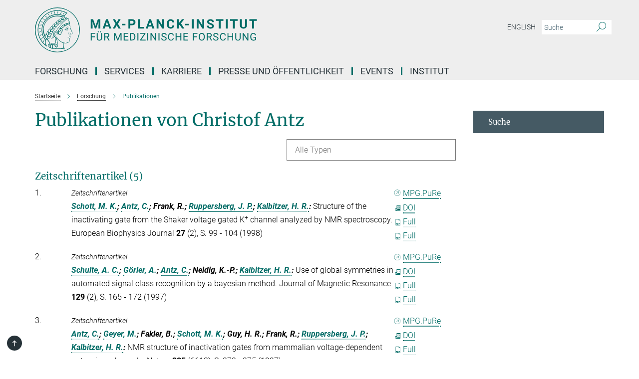

--- FILE ---
content_type: text/html; charset=utf-8
request_url: https://www.mr.mpg.de/publication-search/13797436?person=%2Fpersons%2Fresource%2Fpersons92012
body_size: 16338
content:
<!DOCTYPE html>
<html prefix="og: http://ogp.me/ns#" lang="de">
<head>
  <meta http-equiv="X-UA-Compatible" content="IE=edge">
  <meta content="width=device-width, initial-scale=1.0" name="viewport">
  <meta http-equiv="Content-Type" content="text/html; charset=utf-8"/>
  <title>Publikationen</title>
  
  <meta name="keywords" content="Publikationen, MPI, medizinische Forschung" /><meta name="description" content="" />
  <meta name="robots" content="nofollow" />

  
<meta property="og:title" content="Publikationen">
<meta property="og:description" content="">
<meta property="og:type" content="website">
<meta property="og:url" content="https://www.mr.mpg.de/publikationen">
<meta property="og:image" content="https://www.mr.mpg.de/assets/og-logo-281c44f14f2114ed3fe50e666618ff96341055a2f8ce31aa0fd70471a30ca9ed.jpg">


  
  


  <meta name="msapplication-TileColor" content="#fff" />
<meta name="msapplication-square70x70logo" content="/assets/touch-icon-70x70-16c94b19254f9bb0c9f8e8747559f16c0a37fd015be1b4a30d7d1b03ed51f755.png" />
<meta name="msapplication-square150x150logo" content="/assets/touch-icon-150x150-3b1e0a32c3b2d24a1f1f18502efcb8f9e198bf2fc47e73c627d581ffae537142.png" />
<meta name="msapplication-wide310x150logo" content="/assets/touch-icon-310x150-067a0b4236ec2cdc70297273ab6bf1fc2dcf6cc556a62eab064bbfa4f5256461.png" />
<meta name="msapplication-square310x310logo" content="/assets/touch-icon-310x310-d33ffcdc109f9ad965a6892ec61d444da69646747bd88a4ce7fe3d3204c3bf0b.png" />
<link rel="apple-touch-icon" type="image/png" href="/assets/touch-icon-180x180-a3e396f9294afe6618861344bef35fc0075f9631fe80702eb259befcd682a42c.png" sizes="180x180">
<link rel="icon" type="image/png" href="/assets/touch-icon-32x32-143e3880a2e335e870552727a7f643a88be592ac74a53067012b5c0528002367.png" sizes="32x32">

  <link rel="preload" href="/assets/roboto-v20-latin-ext_latin_greek-ext_greek_cyrillic-ext_cyrillic-700-8d2872cf0efbd26ce09519f2ebe27fb09f148125cf65964890cc98562e8d7aa3.woff2" as="font" type="font/woff2" crossorigin="anonymous">
  
  
  
  <script>var ROOT_PATH = '/';var LANGUAGE = 'de';var PATH_TO_CMS = 'https://mpimf.iedit.mpg.de';var INSTANCE_NAME = 'mpimf';</script>
  
      <link rel="stylesheet" media="all" href="/assets/responsive_live_green-b4104db02fad82373eaef717c39506fa87036661729168d4cfe06a4e84cae1cb.css" />
    <link rel="stylesheet" media="all" href="/assets/responsive/headerstylesheets/mpimf-header-9d4bfaf19ebdef925b9dd21164c931363f5136bae85ba36451c164a55d5664e1.css" />

<script>
  window.addEventListener("load", function() {
    var linkElement = document.createElement("link");
    linkElement.rel="stylesheet";
    linkElement.href="/assets/katex/katex-4c5cd0d7a0c68fd03f44bf90378c50838ac39ebc09d5f02a7a9169be65ab4d65.css";
    linkElement.media="all";
    document.head.appendChild(linkElement);
  });
</script>


  

  

  <script>
  if(!window.DCLGuard) {
    window.DCLGuard=true;
  }
</script>
<script type="module">
//<![CDATA[
document.body.addEventListener('Base',function(){  (function (global) {
    if (global.MpgApp && global.MpgApp.object) {
      global.MpgApp.object.id = +'13797436';
    }
  }(window));
});
/*-=deferred=-*/
//]]>
</script>
  <link rel="canonical" href="https://www.mr.mpg.de/publikationen" />


  
  <meta name="csrf-param" content="authenticity_token" />
<meta name="csrf-token" content="FlysZep9pkJ-dhnUBNnBWWLzunOmyW0OclFvXasMGdD6PCzzYxDdYVC7HBvJQdNEvlKdkyxViIl8j2sHXTs1vQ" />
  <meta name="generator" content="JustRelate CX Cloud (www.justrelate.com)" />
  
  
      <link rel="alternate" hreflang="en" href="https://www.mr.mpg.de/publications" />
    <link rel="alternate" hreflang="de" href="https://www.mr.mpg.de/publikationen" />


  
    <script type="module" >
      window.allHash = { 'manifest':'/assets/manifest-04024382391bb910584145d8113cf35ef376b55d125bb4516cebeb14ce788597','responsive/modules/display_pubman_reference_counter':'/assets/responsive/modules/display_pubman_reference_counter-8150b81b51110bc3ec7a4dc03078feda26b48c0226aee02029ee6cf7d5a3b87e','responsive/modules/video_module':'/assets/responsive/modules/video_module-231e7a8449475283e1c1a0c7348d56fd29107c9b0d141c824f3bd51bb4f71c10','responsive/live/annual_report_overview':'/assets/responsive/live/annual_report_overview-f7e7c3f45d3666234c0259e10c56456d695ae3c2df7a7d60809b7c64ce52b732','responsive/live/annual_review_overview':'/assets/responsive/live/annual_review_overview-49341d85de5d249f2de9b520154d516e9b4390cbf17a523d5731934d3b9089ec','responsive/live/deferred-picture-loader':'/assets/responsive/live/deferred-picture-loader-088fb2b6bedef1b9972192d465bc79afd9cbe81cefd785b8f8698056aa04cf93','responsive/live/employee':'/assets/responsive/live/employee-ac8cd3e48754c26d9eaf9f9965ab06aca171804411f359cbccd54a69e89bc31c','responsive/live/employee_landing_page':'/assets/responsive/live/employee_landing_page-ac8cd3e48754c26d9eaf9f9965ab06aca171804411f359cbccd54a69e89bc31c','responsive/live/employee_search':'/assets/responsive/live/employee_search-47a41df3fc7a7dea603765ad3806515b07efaddd7cf02a8d9038bdce6fa548a1','responsive/live/event_overview':'/assets/responsive/live/event_overview-817c26c3dfe343bed2eddac7dd37b6638da92babec077a826fde45294ed63f3c','responsive/live/gallery_overview':'/assets/responsive/live/gallery_overview-459edb4dec983cc03e8658fafc1f9df7e9d1c78786c31d9864e109a04fde3be7','responsive/live/institute_page':'/assets/responsive/live/institute_page-03ec6d8aaec2eff8a6c1522f54abf44608299523f838fc7d14db1e68d8ec0c7a','responsive/live/institutes_map':'/assets/responsive/live/institutes_map-588c0307e4a797238ba50134c823708bd3d8d640157dc87cf24b592ecdbd874e','responsive/live/job_board':'/assets/responsive/live/job_board-0db2f3e92fdcd350960e469870b9bef95adc9b08e90418d17a0977ae0a9ec8fd','responsive/live/newsroom':'/assets/responsive/live/newsroom-c8be313dabf63d1ee1e51af14f32628f2c0b54a5ef41ce999b8bd024dc64cad2','responsive/live/organigramm':'/assets/responsive/live/organigramm-18444677e2dce6a3c2138ce8d4a01aca7e84b3ea9ffc175b801208634555d8ff','responsive/live/research_page':'/assets/responsive/live/research_page-c8be313dabf63d1ee1e51af14f32628f2c0b54a5ef41ce999b8bd024dc64cad2','responsive/live/science_gallery_overview':'/assets/responsive/live/science_gallery_overview-5c87ac26683fe2f4315159efefa651462b87429147b8f9504423742e6b7f7785','responsive/live/tabcard':'/assets/responsive/live/tabcard-be5f79406a0a3cc678ea330446a0c4edde31069050268b66ce75cfda3592da0d','live/advent_calendar':'/assets/live/advent_calendar-4ef7ec5654db2e7d38c778dc295aec19318d2c1afcbbf6ac4bfc2dde87c57f12','live/employee':'/assets/live/employee-fb8f504a3309f25dbdd8d3cf3d3f55c597964116d5af01a0ba720e7faa186337','live/employee_landing_page':'/assets/live/employee_landing_page-fb8f504a3309f25dbdd8d3cf3d3f55c597964116d5af01a0ba720e7faa186337','live/gallery_overview':'/assets/live/gallery_overview-18a0e0553dd83304038b0c94477d177e23b8b98bff7cb6dd36c7c99bf8082d12','live/podcast_page':'/assets/live/podcast_page-fe7023d277ed2b0b7a3228167181231631915515dcf603a33f35de7f4fd9566f','live/video_page':'/assets/live/video_page-62efab78e58bdfd4531ccfc9fe3601ea90abeb617a6de220c1d09250ba003d37','responsive/mpg_common/live/dropdown_list':'/assets/responsive/mpg_common/live/dropdown_list-71372d52518b3cb50132756313972768fdec1d4fa3ffa38e6655696fe2de5c0b','responsive/mpg_common/live/event_calendar':'/assets/responsive/mpg_common/live/event_calendar-719dd7e7333c7d65af04ddf8e2d244a2646b5f16d0d7f24f75b0bb8c334da6a5','responsive/mpg_common/live/event_registration':'/assets/responsive/mpg_common/live/event_registration-e6771dca098e37c2858ff2b690497f83a2808b6c642e3f4540e8587e1896c84e','responsive/mpg_common/live/expandable':'/assets/responsive/mpg_common/live/expandable-e2143bde3d53151b5ff7279eaab589f3fefb4fd31278ca9064fd6b83b38d5912','responsive/mpg_common/live/gallery_youtube_video':'/assets/responsive/mpg_common/live/gallery_youtube_video-b859711b59a5655b5fa2deb87bd0d137460341c3494a5df957f750c716970382','responsive/mpg_common/live/interactive_table':'/assets/responsive/mpg_common/live/interactive_table-bff65d6297e45592f8608cd64814fc8d23f62cb328a98b482419e4c25a31fdde','responsive/mpg_common/live/intersection-observer':'/assets/responsive/mpg_common/live/intersection-observer-9e55d6cf2aac1d0866ac8588334111b664e643e4e91b10c5cbb42315eb25d974','responsive/mpg_common/live/main_menu':'/assets/responsive/mpg_common/live/main_menu-43966868573e0e775be41cf218e0f15a6399cf3695eb4297bae55004451acada','responsive/mpg_common/live/news_publication_overview':'/assets/responsive/mpg_common/live/news_publication_overview-d1aae55c18bfd7cf46bad48f7392e51fc1b3a3b887bc6312a39e36eaa58936fa','responsive/mpg_common/live/reverse':'/assets/responsive/mpg_common/live/reverse-9d6a32ce7c0f41fbc5249f8919f9c7b76cacd71f216c9e6223c27560acf41c8b','responsive/mpg_common/live/shuffle':'/assets/responsive/mpg_common/live/shuffle-14b053c3d32d46209f0572a91d3240487cd520326247fc2f1c36ea4d3a6035eb','responsive/mpg_common/live/slick_lazyloader':'/assets/responsive/mpg_common/live/slick_lazyloader-ea2704816b84026f362aa3824fcd44450d54dffccb7fca3c853d2f830a5ce412','responsive/mpg_common/live/video':'/assets/responsive/mpg_common/live/video-55b7101b2ac2622a81eba0bdefd94b5c5ddf1476b01f4442c3b1ae855b274dcf','responsive/mpg_common/live/youtube_extension':'/assets/responsive/mpg_common/live/youtube_extension-2b42986b3cae60b7e4153221d501bc0953010efeadda844a2acdc05da907e90f','preview/_pdf_sorting':'/assets/preview/_pdf_sorting-8fa7fd1ef29207b6c9a940e5eca927c26157f93f2a9e78e21de2578e6e06edf0','preview/advent_calendar':'/assets/preview/advent_calendar-4ef7ec5654db2e7d38c778dc295aec19318d2c1afcbbf6ac4bfc2dde87c57f12','preview/annual_review_search':'/assets/preview/annual_review_search-8fa7fd1ef29207b6c9a940e5eca927c26157f93f2a9e78e21de2578e6e06edf0','preview/edit_overlays':'/assets/preview/edit_overlays-cef31afd41d708f542672cc748b72a6b62ed10df9ee0030c11a0892ae937db70','preview/employee':'/assets/preview/employee-fb8f504a3309f25dbdd8d3cf3d3f55c597964116d5af01a0ba720e7faa186337','preview/employee_landing_page':'/assets/preview/employee_landing_page-fb8f504a3309f25dbdd8d3cf3d3f55c597964116d5af01a0ba720e7faa186337','preview/gallery_overview':'/assets/preview/gallery_overview-ca27fbd8e436a0f15e28d60a0a4a5861f7f9817b9cb44cb36ae654ebe03eec2a','preview/lodash':'/assets/preview/lodash-01fbab736a95109fbe4e1857ce7958edc28a78059301871a97ed0459a73f92d2','preview/overlay':'/assets/preview/overlay-4b3006f01cc2a80c44064f57acfdb24229925bbf211ca5a5e202b0be8cd2e66e','preview/overlay_ajax_methods':'/assets/preview/overlay_ajax_methods-0cceedf969995341b0aeb5629069bf5117896d2b053822e99f527e733430de65','preview/pdf_overview':'/assets/preview/pdf_overview-8fa7fd1ef29207b6c9a940e5eca927c26157f93f2a9e78e21de2578e6e06edf0','preview/podcast_page':'/assets/preview/podcast_page-8b696f28fe17c5875ac647a54463d6cf4beda5fa758ba590dd50d4f7d11e02a0','preview/preview':'/assets/preview/preview-7d20d27ffa274bf0336cbf591613fbbffd4fa684d745614240e81e11118b65c2','preview/science_gallery_overview':'/assets/preview/science_gallery_overview-00600feadb223d3b4cb5432a27cc6bee695f2b95225cb9ecf2e9407660ebcc35','preview/video_page':'/assets/preview/video_page-5359db6cf01dcd5736c28abe7e77dabdb4c7caa77184713f32f731d158ced5a8','preview_manifest':'/assets/preview_manifest-04024382391bb910584145d8113cf35ef376b55d125bb4516cebeb14ce788597','editmarker':'/assets/editmarker-b8d0504e39fbfef0acc731ba771c770852ec660f0e5b8990b6d367aefa0d9b9c','live':'/assets/live-4aa8e228b0242df1d2d064070d3be572a1ad3e67fe8c70b092213a5236b38737','print':'/assets/print-08c7a83da7f03ca9674c285c1cc50a85f44241f0bcef84178df198c8e9805c3c','mpg_base':'/assets/mpg_base-161fbafcd07f5fc9b56051e8acd88e712c103faef08a887e51fdcf16814b7446','mpg_fouc':'/assets/mpg_fouc-e8a835d89f91cf9c99be7a651f3ca1d04175934511621130554eef6aa910482c','mpg_amd':'/assets/mpg_amd-7c9ab00ac1b3a8c78cac15f76b6d33ed50bb1347cea217b0848031018ef80c94','mpg_amd_bundle':'/assets/mpg_amd_bundle-932e0d098e1959a6b4654b199e4c02974ab670115222c010a0bcc14756fce071','responsive/friendlycaptcha/widget.module.min':'/assets/responsive/friendlycaptcha/widget.module.min-19cabfb2100ce6916acaa628a50895f333f8ffb6a12387af23054565ee2122f2','responsive/honeybadger.min':'/assets/responsive/honeybadger.min-213763a8258237e8c4d12f0dbd98d8a966023b02f7433c1a05c1bace6ef120ec','responsive_live':'/assets/responsive_live-d4b4a938cbf67a69dc6ba9767c95bb10486874f069e457abc2ad6f53c7126fac','katex/katex':'/assets/katex/katex-ca9d4097b1925d5d729e5c4c7ffcdb44112ba08c53e7183feb26afa6927cc4fd','responsive/tsmodules/cashew':'/assets/responsive/tsmodules/cashew-f2b3a6f988f933937212c2239a5008703225511ab19b4a6d6cbead2e9904ae21','responsive/tsmodules/datahandler':'/assets/responsive/tsmodules/datahandler-18b09253aa824ba684b48d41aea5edb6321851210404bdc3c47922c961181980','responsive/tsmodules/edit-menu':'/assets/responsive/tsmodules/edit-menu-ed8038730fbc4b64d700f28f3ccdcc8c33cc558e1182af3f37b6b4374a3ad3b6','responsive/tsmodules/edit':'/assets/responsive/tsmodules/edit-80ca9b5137f2eeb575e45f3ff1fd611effb73bd27d9f920d5f758c27a4212067','responsive/tsmodules/image-information':'/assets/responsive/tsmodules/image-information-2766379bd0ae7c612169084e5437d5662006eec54acbecba9f83ac8773ac20fa','responsive/tsmodules/languages':'/assets/responsive/tsmodules/languages-33d886fa0f8a758ac8817dfaf505c136d22e86a95988298f3b14cf46c870a586','responsive/tsmodules/menu':'/assets/responsive/tsmodules/menu-dc7cee42b20a68a887e06bb1979d6ecc601ff8dd361b80cc6a8190e33ab7f005','responsive/tsmodules/notify':'/assets/responsive/tsmodules/notify-44b67b61195156d3827af8dfd00797cd327f013dc404720659f2d3da19cf6f77','responsive/tsmodules/virtual-form':'/assets/responsive/tsmodules/virtual-form-31974440dbd9f79534149b9376a63b1f2e0b542abb5ba898e4fbaeef377d66ca' }
    </script>
    <script type="module">
//<![CDATA[
document.body.addEventListener('AMD',function(){    requirejs.config({
      waitSeconds:0,
      paths: allHash
    })
});
/*-=deferred=-*/
//]]>
</script></head>

 <body class="mpimf publication_search  language-de" id="top">
  
  
  

<header class="navbar hero navigation-on-bottom">

  <div class="container remove-padding header-main-container">


    <div class="navbar-header">
        <a class="navbar-brand mpg-icon mpg-icon-logo language-de language-degreen" aria-label="Logo Max Planck Institut für medizinische Forschung, zur Startseite" href="/de"></a>
    </div>

    <div class="lang-search">
      <div class="collapse navbar-collapse bs-navbar-collapse">
        <ul class="hidden-xs hidden-sm nav navbar-nav navbar-right navbar-meta">
          <li class="language-switcher-links">
            <li class="flag">
    <a class="icon_flag_en" href="/publication-search/13840547?person=%2Fpersons%2Fresource%2Fpersons92012">English</a>
</li>


          </li>
          <li>
            <form class="navbar-form navbar-left search-field hidden-xs" role="search" action="/9870/suchergebnis" accept-charset="UTF-8" method="get">
  <div class="form-group noindex">
    <input class="form-control searchfield"
      name="searchfield"
      placeholder="Suche"
      value=""
      type="search"
      aria-label="Bitte geben Sie einen Suchbegriff ein."
    />
    <button class="btn btn-default searchbutton" aria-label="Suche">
      <i class="mpg-icon mpg-icon-search" role="img" aria-hidden="true"></i>
    </button>
  </div>
</form>
          </li>
          <li>
            
          </li>

        </ul>
      </div>
    </div>


    <div class="navbar-title-wrapper">

      <nav class="navbar navbar-default" aria-label="Hauptnavigation">
        <div class="navbar-header">
          <div class="visible-xs visible-sm">
            <button class="nav-btn navbar-toggle" type="button" data-toggle="collapse" data-target="#main-navigation-container" aria-haspopup="true" aria-expanded="false" aria-label="Hauptnavigations-Schalter">
              <svg width="40" height="40" viewBox="-25 -25 50 50">
                <circle cx="0" cy="0" r="25" fill="none"/>
                <rect class="burgerline-1" x="-15" y="-12" width="30" height="4" fill="black"/>
                <rect class="burgerline-2" x="-15" y="-2" width="30" height="4" fill="black"/>
                <rect class="burgerline-3" x="-15" y="8" width="30" height="4" fill="black"/>
              </svg>
            </button>
          </div>
        </div>

        <div class="collapse navbar-collapse js-navbar-collapse noindex" id="main-navigation-container">

          <div class="mobile-search-pwa-container">
            <div class="mobile-search-container">
              <form class="navbar-form navbar-left search-field visible-sm visible-xs mobile clearfix" role="search" action="/9870/suchergebnis" accept-charset="UTF-8" method="get">
  <div class="form-group noindex">
    <input class="form-control searchfield"
      name="searchfield"
      placeholder="Suche"
      value=""
      type="search"
      aria-label="Bitte geben Sie einen Suchbegriff ein."
    />
    <button class="btn btn-default searchbutton" aria-label="Suche">
      <i class="mpg-icon mpg-icon-search" role="img" aria-hidden="true"></i>
    </button>
  </div>
</form>
            </div>
              
          </div>

          
            <ul class="nav navbar-nav col-xs-12" id="main_nav" data-timestamp="2025-12-11T11:01:04.474Z">
<li class="dropdown mega-dropdown clearfix" tabindex="0" data-positioning="3">
<a class="main-navi-item dropdown-toggle undefined" id="Root-de.0">Forschung<span class="arrow-dock"></span></a><a class="dropdown-toggle visible-xs visible-sm" data-no-bs-toggle="dropdown" role="button" aria-expanded="false" aria-controls="flyout-Root-de.0"><span class="mpg-icon mpg-icon-down2"></span></a><ul id="flyout-Root-de.0" class="col-xs-12 dropdown-menu  mega-dropdown-menu row">
<li class="col-xs-12 col-sm-4 menu-column"><ul class="main">
<li class="dropdown-title"><a href="/14153001/researchprofile" id="Root-de.0.0.0">Wissenschaftliches Profil</a></li>
<li class="dropdown-title">
<a href="/forschung/abteilungen" id="Root-de.0.0.1">Abteilungen</a><ul>
<li><a href="/abteilungen/biomolekulare_mechanismen" id="Root-de.0.0.1.0">Biomolekulare Mechanismen - Ilme Schlichting</a></li>
<li><a href="/13943485/chemical_biology" id="Root-de.0.0.1.1">Chemische Biologie - Kai Johnsson</a></li>
<li><a href="/abteilungen/optische-nanoskopie" id="Root-de.0.0.1.2">Optische Nanoskopie - Stefan W. Hell</a></li>
<li><a href="/13943515/cellular_biophysics" id="Root-de.0.0.1.3">Zelluläre Biophysik - Joachim Spatz</a></li>
</ul>
</li>
<li class="dropdown-title"><a href="/14163751/External_Members" id="Root-de.0.0.2">Externe Wissenschaftliche Mitglieder</a></li>
</ul></li>
<li class="col-xs-12 col-sm-4 menu-column"><ul class="main">
<li class="dropdown-title">
<a href="/forschung/gruppen" id="Root-de.0.1.0">Forschungsgruppen</a><ul>
<li><a href="/14071369/gruppebarends" id="Root-de.0.1.0.0">Anammox Biochemistry - Thomas Barends</a></li>
<li><a href="/14567760/groupfischerp" id="Root-de.0.1.0.1">Micro Nano and Molecular Systems - Peer Fischer</a></li>
<li><a href="/14072516/gruppereinstein" id="Root-de.0.1.0.2">Protein Assembly - Jochen Reinstein</a></li>
</ul>
</li>
<li class="dropdown-title">
<a id="Root-de.0.1.1">Max-Planck-Forschungsgruppen</a><ul>
<li><a href="/14599628/chemically-induced-proximity" id="Root-de.0.1.1.0">Chemically Induced Proximity - Roman Sarott</a></li>
<li><a href="/14599619/single-molecule-sensing" id="Root-de.0.1.1.1">Single Molecule Sensing - Viktorija Glembockyte</a></li>
</ul>
</li>
<li class="dropdown-title">
<a id="Root-de.0.1.2">Emmy-Noether-Forschungsgruppe</a><ul><li><a href="/14664184/biomembrane-engineering" id="Root-de.0.1.2.0">Biomembrane Engineering - Kevin Jahnke</a></li></ul>
</li>
</ul></li>
<li class="col-xs-12 col-sm-4 menu-column"><ul class="main">
<li class="dropdown-title">
<a id="Root-de.0.2.0">Ehemalige Forschungsgruppen</a><ul>
<li><a href="/14414373/Biophysical-Engineering" id="Root-de.0.2.0.0">Biophysical Engineering - Kerstin Göpfrich</a></li>
<li><a href="/14071635/gruppedomratcheva" id="Root-de.0.2.0.1">Computational Photobiology - Tatiana Domratcheva</a></li>
<li><a href="/14073646/gruppesprengel" id="Root-de.0.2.0.2">Molecular Neurobiology - Rolf Sprengel</a></li>
<li><a href="/14071687/gruppefischer" id="Root-de.0.2.0.3">Protist Viruses - Matthias Fischer</a></li>
<li><a href="/14073662/gruppenakchbandi" id="Root-de.0.2.0.4">Translational Medicine - Inaam Nakchbandi</a></li>
<li><a href="/14071557/gruppedoak" id="Root-de.0.2.0.5">XFEL Sample Injection - R. Bruce Doak</a></li>
</ul>
</li>
<li class="dropdown-title"><a href="/forschung/emeriti" id="Root-de.0.2.1">Emeriti</a></li>
<li class="dropdown-title"><a href="/publikationen" id="Root-de.0.2.2">Publikationen</a></li>
<li class="dropdown-title"><a href="/14263135/scientificpractice" id="Root-de.0.2.3">Gute wissenschaftliche Praxis</a></li>
</ul></li>
</ul>
</li>
<li class="dropdown mega-dropdown clearfix" tabindex="0" data-positioning="2">
<a class="main-navi-item dropdown-toggle undefined" id="Root-de.1">Services<span class="arrow-dock"></span></a><a class="dropdown-toggle visible-xs visible-sm" data-no-bs-toggle="dropdown" role="button" aria-expanded="false" aria-controls="flyout-Root-de.1"><span class="mpg-icon mpg-icon-down2"></span></a><ul id="flyout-Root-de.1" class="col-xs-12 dropdown-menu  mega-dropdown-menu row">
<li class="col-xs-12 col-sm-4 menu-column"><ul class="main"><li class="dropdown-title">
<a href="/13994202/scientific-core-facilities" id="Root-de.1.0.0">Zentrale Wissenschaftliche Einrichtungen</a><ul>
<li><a href="/13994221/cfbiomaterials" id="Root-de.1.0.0.0">Biomaterialien</a></li>
<li><a href="/14070876/massspek" id="Root-de.1.0.0.1">Massenspektrometrie</a></li>
<li><a href="/13994248/opticmicroscopy" id="Root-de.1.0.0.2">Optische Mikroskopie</a></li>
<li><a href="/13994230/biochemistry" id="Root-de.1.0.0.3">Proteinexpression und -charakterisierung</a></li>
</ul>
</li></ul></li>
<li class="col-xs-12 col-sm-4 menu-column"><ul class="main"><li class="dropdown-title">
<a href="/service/scientific-service-facilities" id="Root-de.1.1.0">Zentrale Serviceeinrichtungen</a><ul>
<li><a href="/einrichtungen/bibliothek" id="Root-de.1.1.0.0">Bibliothek</a></li>
<li><a href="/einrichtungen/it" id="Root-de.1.1.0.1">IT Services</a></li>
<li><a href="/einrichtungen/max_planck_haus" id="Root-de.1.1.0.2">Max-Planck-Haus</a></li>
<li><a href="/einrichtungen/verwaltung" id="Root-de.1.1.0.3">Verwaltung</a></li>
</ul>
</li></ul></li>
</ul>
</li>
<li class="dropdown mega-dropdown clearfix" tabindex="0" data-positioning="3">
<a class="main-navi-item dropdown-toggle undefined" id="Root-de.2">Karriere<span class="arrow-dock"></span></a><a class="dropdown-toggle visible-xs visible-sm" data-no-bs-toggle="dropdown" role="button" aria-expanded="false" aria-controls="flyout-Root-de.2"><span class="mpg-icon mpg-icon-down2"></span></a><ul id="flyout-Root-de.2" class="col-xs-12 dropdown-menu  mega-dropdown-menu row">
<li class="col-xs-12 col-sm-4 menu-column"><ul class="main">
<li class="dropdown-title"><a href="/karriere/stellenboerse" id="Root-de.2.0.0">Stellenangebote</a></li>
<li class="dropdown-title"><a href="/14270219/bachelormaster" id="Root-de.2.0.1">Bachelor-/Masterthesis und Praktika</a></li>
<li class="dropdown-title"><a href="/14161866/Weiterbildung" id="Root-de.2.0.2">Weiterbildung</a></li>
</ul></li>
<li class="col-xs-12 col-sm-4 menu-column"><ul class="main">
<li class="dropdown-title">
<a href="/14161632/graduates" id="Root-de.2.1.0">PhD-Programme</a><ul>
<li><a href="/14161736/phdallgemein" id="Root-de.2.1.0.0">PhD an unserem Institut</a></li>
<li><a href="/14161787/mpschool" id="Root-de.2.1.0.1">Max Planck School Matter to Life</a></li>
<li><a href="/14161847/imprs" id="Root-de.2.1.0.2">IMPRS</a></li>
<li><a href="/14161743/phdschools" id="Root-de.2.1.0.3">Graduiertenschulen in Heidelberg</a></li>
</ul>
</li>
<li class="dropdown-title"><a href="/14161874/Postdocs" id="Root-de.2.1.1">Postdocs</a></li>
</ul></li>
<li class="col-xs-12 col-sm-4 menu-column"><ul class="main"><li class="dropdown-title">
<a href="/14161379/chancengleichheit" id="Root-de.2.2.0">Chancengleichheit</a><ul>
<li><a href="/14161397/careerdev" id="Root-de.2.2.0.0">Mentoring und Karriereentwicklung</a></li>
<li><a href="/14161441/careerfam" id="Root-de.2.2.0.1">Beruf und Familie</a></li>
<li><a href="/14161515/dualCareer" id="Root-de.2.2.0.2">Dual Career</a></li>
</ul>
</li></ul></li>
</ul>
</li>
<li class="dropdown mega-dropdown clearfix" tabindex="0" data-positioning="1">
<a class="main-navi-item dropdown-toggle undefined" id="Root-de.3">Presse und Öffentlichkeit<span class="arrow-dock"></span></a><a class="dropdown-toggle visible-xs visible-sm" data-no-bs-toggle="dropdown" role="button" aria-expanded="false" aria-controls="flyout-Root-de.3"><span class="mpg-icon mpg-icon-down2"></span></a><ul id="flyout-Root-de.3" class="col-xs-12 dropdown-menu  mega-dropdown-menu row"><li class="col-xs-12 col-sm-4 menu-column"><ul class="main">
<li class="dropdown-title"><a href="/14164148/press_releases" id="Root-de.3.0.0">Pressemitteilungen</a></li>
<li class="dropdown-title">
<a href="/14165046/Veranstaltungen" id="Root-de.3.0.1">Öffentlichkeitsarbeit</a><ul>
<li><a href="/14172318/poevents" id="Root-de.3.0.1.0">Veranstaltungen</a></li>
<li><a href="/14172295/tours" id="Root-de.3.0.1.1">Institutsbesuche und Führungen</a></li>
</ul>
</li>
<li class="dropdown-title"><a href="/14164989/yearbook" id="Root-de.3.0.2">Jahrbuch</a></li>
</ul></li></ul>
</li>
<li class="dropdown mega-dropdown clearfix" tabindex="0" data-positioning="3">
<a class="main-navi-item dropdown-toggle undefined" id="Root-de.4">Events<span class="arrow-dock"></span></a><a class="dropdown-toggle visible-xs visible-sm" data-no-bs-toggle="dropdown" role="button" aria-expanded="false" aria-controls="flyout-Root-de.4"><span class="mpg-icon mpg-icon-down2"></span></a><ul id="flyout-Root-de.4" class="col-xs-12 dropdown-menu  mega-dropdown-menu row">
<li class="col-xs-12 col-sm-4 menu-column"><ul class="main">
<li class="dropdown-title"><a href="/14167054/Alle_Events" id="Root-de.4.0.0">Alle Veranstaltungen</a></li>
<li class="dropdown-title">
<a href="/14167062/Vortragsreihen" id="Root-de.4.0.1">Vortragsreihen</a><ul>
<li><a href="/14167141/Meyerhof" id="Root-de.4.0.1.0">Meyerhof Lecture</a></li>
<li><a href="/14167149/Moessbauer" id="Root-de.4.0.1.1">Rudolf Mößbauer Colloquium</a></li>
</ul>
</li>
</ul></li>
<li class="col-xs-12 col-sm-4 menu-column"><ul class="main"><li class="dropdown-title">
<a href="/14167133/Seminare" id="Root-de.4.1.0">Seminare</a><ul>
<li><a href="/14167157/Abteilung" id="Root-de.4.1.0.0">Abteilungsseminare</a></li>
<li><a href="/14167165/PhD" id="Root-de.4.1.0.1">PhD/Postdoc-Seminare</a></li>
<li><a href="/14167174/Workshops" id="Root-de.4.1.0.2">Workshops</a></li>
</ul>
</li></ul></li>
<li class="col-xs-12 col-sm-4 menu-column"><ul class="main"><li class="dropdown-title"><a href="/14274288/ringbergmeetings" id="Root-de.4.2.0">Ringberg XFEL Meetings</a></li></ul></li>
</ul>
</li>
<li class="dropdown mega-dropdown clearfix" tabindex="0" data-positioning="2">
<a class="main-navi-item dropdown-toggle undefined" id="Root-de.5">Institut<span class="arrow-dock"></span></a><a class="dropdown-toggle visible-xs visible-sm" data-no-bs-toggle="dropdown" role="button" aria-expanded="false" aria-controls="flyout-Root-de.5"><span class="mpg-icon mpg-icon-down2"></span></a><ul id="flyout-Root-de.5" class="col-xs-12 dropdown-menu  mega-dropdown-menu row">
<li class="col-xs-12 col-sm-4 menu-column"><ul class="main">
<li class="dropdown-title"><a href="/40973/profile" id="Root-de.5.0.0">Profil</a></li>
<li class="dropdown-title"><a href="/institut/organisation" id="Root-de.5.0.1">Organisation</a></li>
<li class="dropdown-title"><a href="/einrichtungen/verwaltung" id="Root-de.5.0.2">Verwaltung</a></li>
<li class="dropdown-title"><a href="/14070217/fachbeirat" id="Root-de.5.0.3">Fachbeirat</a></li>
<li class="dropdown-title"><a href="/14070436/kuratorium" id="Root-de.5.0.4">Kuratorium</a></li>
</ul></li>
<li class="col-xs-12 col-sm-4 menu-column"><ul class="main">
<li class="dropdown-title"><a href="/institut/geschichte" id="Root-de.5.1.0">Geschichte</a></li>
<li class="dropdown-title"><a href="/kontakt" id="Root-de.5.1.1">Der Weg zum Institut</a></li>
<li class="dropdown-title"><a href="/14300723/staff" id="Root-de.5.1.2">Mitarbeiter*innen</a></li>
<li class="dropdown-title"><a href="/14429630/alumni" id="Root-de.5.1.3">Alumni</a></li>
</ul></li>
</ul>
</li>
</ul>

          <div class="text-center language-switcher visible-xs visible-sm">
            <li class="flag">
    <a class="icon_flag_en" href="/publication-search/13840547?person=%2Fpersons%2Fresource%2Fpersons92012">English</a>
</li>


          </div>
        </div>
      </nav>
    </div>
  </div>
</header>

<header class="container-full-width visible-print-block">
  <div class="container">
    <div class="row">
      <div class="col-xs-12">
        <div class="content">
              <span class="mpg-icon mpg-icon-logo custom-print-header language-de">
                Max Planck Institut für medizinische Forschung
              </span>
        </div>
      </div>
    </div>
  </div>
</header>

<script type="module">
//<![CDATA[
document.body.addEventListener('Base',function(){  var mainMenu;
  if(typeof MpgCommon != "undefined") {
    mainMenu = new MpgCommon.MainMenu();
  }
});
/*-=deferred=-*/
//]]>
</script>
  
  <div id="page_content">
    
  <div class="container content-wrapper">
    <div class="row">
      <main>
        <article class="col-md-9  ">
          <div class="content py-0">
            <div class="noindex">
  <nav class="hidden-print" aria-label="Breadcrumb">
    <ol class="breadcrumb clearfix" vocab="http://schema.org/" typeof="BreadcrumbList">

          <li class="breadcrumb-item" property="itemListElement" typeof="ListItem">
            <a property="item"
               typeof="WebPage"
               href="/de"
               class=""
               title="">
              <span property="name">Startseite</span>
            </a>
            <meta property="position" content="1">
          </li>
          <li class="breadcrumb-item" property="itemListElement" typeof="ListItem">
            <a property="item"
               typeof="WebPage"
               href="/forschung"
               class=""
               title="">
              <span property="name">Forschung</span>
            </a>
            <meta property="position" content="2">
          </li>
      <li class="breadcrumb-item active" property="itemListElement" typeof="ListItem" aria-current="page">
        <span property="name">Publikationen</span>
        <meta property="position" content="3">
      </li>
    </ol>
  </nav>
</div>


          </div>
          

<div class="content">
  <h1>Publikationen von Christof Antz</h1>

  <div id="new_search_button" class="clearfix">
    
  </div>
    <div id="publication_dropdown_lists" class="clearfix">
  <div class="dropdown_list large">
    <div class="selected_date show_next">Alle Typen</div>
    <ul class="select dropdown-menu select_hidden">
        <li><a rel="nofollow" href="/publication-search/13797436?deactivate_global_blacklist=false&page=1&person=%2Fpersons%2Fresource%2Fpersons92012#article">Zeitschriftenartikel (5)</a></li>
        <li><a rel="nofollow" href="/publication-search/13797436?deactivate_global_blacklist=false&page=1&person=%2Fpersons%2Fresource%2Fpersons92012#thesis-phd">Hochschulschrift - Doktorarbeit (1)</a></li>
    </ul>
  </div>
</div>


      <h3><a name="article">Zeitschriftenartikel (5)</a></h3>
  <div class="publication_list">
      <div class="publication_in_list row">
        <div class="publication_index col-xs-12 col-sm-1">1.</div>
        <div class="col-xs-12 publication_container no-gutters col-sm-11">
          <div class="publication_in_list_content col-xs-12 col-sm-10">
            <small><i>Zeitschriftenartikel</i></small>
            <div><span class="authors expandable_pubman"><span class="names"><a rel="nofollow" href="/publication-search/13797436?person=%2Fpersons%2Fresource%2Fpersons199126">Schott, M. K.</a>; <a rel="nofollow" href="/publication-search/13797436?person=%2Fpersons%2Fresource%2Fpersons92012">Antz, C.</a>; Frank, R.; <a rel="nofollow" href="/publication-search/13797436?person=%2Fpersons%2Fresource%2Fpersons95043">Ruppersberg, J. P.</a>; <a rel="nofollow" href="/publication-search/13797436?person=%2Fpersons%2Fresource%2Fpersons93660">Kalbitzer, H. R.</a></span><span class="colon">: </span></span> Structure of the inactivating gate from the Shaker voltage gated K<sup>+</sup> channel analyzed by NMR spectroscopy. European Biophysics Journal <span class="cond-bold">27</span> (2), S. 99 - 104 (1998)</div>
          </div>
          <div class="publication_links col-xs-12 col-sm-2"><div class="options">
  <div class="publication_link">
    <a class="pubman" target="_blank" rel="nofollow" href="https://pure.mpg.de/pubman/faces/ViewItemFullPage.jsp?itemId=item_2348369"><i class="external"></i>MPG.PuRe</a>
  </div>
  <div class="publication_link"><a class="doi" target="_blank" rel="nofollow" href="https://dx.doi.org/10.1007/s002490050115"><i class="mpg-icon mpg-icon-news"></i>DOI</a></div>
    <div class="publication_link"><a class="full" target="_blank" rel="nofollow" href="http://link.springer.com/content/pdf/10.1007%2Fs002490050115.pdf"><i class="mpg-icon mpg-icon-pdf"></i>Full</a></div>
    <div class="publication_link"><a class="full" target="_blank" rel="nofollow" href="https://dx.doi.org/10.1007/s002490050115"><i class="mpg-icon mpg-icon-pdf"></i>Full</a></div>
</div>
</div>
        </div>
      </div>
      <div class="publication_in_list row">
        <div class="publication_index col-xs-12 col-sm-1">2.</div>
        <div class="col-xs-12 publication_container no-gutters col-sm-11">
          <div class="publication_in_list_content col-xs-12 col-sm-10">
            <small><i>Zeitschriftenartikel</i></small>
            <div><span class="authors expandable_pubman"><span class="names"><a rel="nofollow" href="/publication-search/13797436?person=%2Fpersons%2Fresource%2Fpersons123188">Schulte, A. C.</a>; <a rel="nofollow" href="/publication-search/13797436?person=%2Fpersons%2Fresource%2Fpersons93246">Görler, A.</a>; <a rel="nofollow" href="/publication-search/13797436?person=%2Fpersons%2Fresource%2Fpersons92012">Antz, C.</a>; Neidig, K.-P.; <a rel="nofollow" href="/publication-search/13797436?person=%2Fpersons%2Fresource%2Fpersons93660">Kalbitzer, H. R.</a></span><span class="colon">: </span></span> Use of global symmetries in automated signal class recognition by a bayesian method. Journal of Magnetic Resonance <span class="cond-bold">129</span> (2), S. 165 - 172 (1997)</div>
          </div>
          <div class="publication_links col-xs-12 col-sm-2"><div class="options">
  <div class="publication_link">
    <a class="pubman" target="_blank" rel="nofollow" href="https://pure.mpg.de/pubman/faces/ViewItemFullPage.jsp?itemId=item_2086912"><i class="external"></i>MPG.PuRe</a>
  </div>
  <div class="publication_link"><a class="doi" target="_blank" rel="nofollow" href="https://dx.doi.org/10.1006/jmre.1997.1241"><i class="mpg-icon mpg-icon-news"></i>DOI</a></div>
    <div class="publication_link"><a class="full" target="_blank" rel="nofollow" href="http://www.sciencedirect.com/science/article/pii/S1090780797912416/pdf?md5=f03c37c7b6538b01096bce4a7ac5ef13&pid=1-s2.0-S1090780797912416-main.pdf"><i class="mpg-icon mpg-icon-pdf"></i>Full</a></div>
    <div class="publication_link"><a class="full" target="_blank" rel="nofollow" href="http://dx.doi.org/10.1006/jmre.1997.1241"><i class="mpg-icon mpg-icon-pdf"></i>Full</a></div>
</div>
</div>
        </div>
      </div>
      <div class="publication_in_list row">
        <div class="publication_index col-xs-12 col-sm-1">3.</div>
        <div class="col-xs-12 publication_container no-gutters col-sm-11">
          <div class="publication_in_list_content col-xs-12 col-sm-10">
            <small><i>Zeitschriftenartikel</i></small>
            <div><span class="authors expandable_pubman"><span class="names"><a rel="nofollow" href="/publication-search/13797436?person=%2Fpersons%2Fresource%2Fpersons92012">Antz, C.</a>; <a rel="nofollow" href="/publication-search/13797436?person=%2Fpersons%2Fresource%2Fpersons93074">Geyer, M.</a>; Fakler, B.; <a rel="nofollow" href="/publication-search/13797436?person=%2Fpersons%2Fresource%2Fpersons199126">Schott, M. K.</a>; Guy, H. R.; Frank, R.; <a rel="nofollow" href="/publication-search/13797436?person=%2Fpersons%2Fresource%2Fpersons95043">Ruppersberg, J. P.</a>; <a rel="nofollow" href="/publication-search/13797436?person=%2Fpersons%2Fresource%2Fpersons93660">Kalbitzer, H. R.</a></span><span class="colon">: </span></span> NMR structure of inactivation gates from mammalian voltage-dependent potassium channels. Nature <span class="cond-bold">385</span> (6613), S. 272 - 275 (1997)</div>
          </div>
          <div class="publication_links col-xs-12 col-sm-2"><div class="options">
  <div class="publication_link">
    <a class="pubman" target="_blank" rel="nofollow" href="https://pure.mpg.de/pubman/faces/ViewItemFullPage.jsp?itemId=item_2086688"><i class="external"></i>MPG.PuRe</a>
  </div>
  <div class="publication_link"><a class="doi" target="_blank" rel="nofollow" href="https://dx.doi.org/10.1038/385272a0"><i class="mpg-icon mpg-icon-news"></i>DOI</a></div>
    <div class="publication_link"><a class="full" target="_blank" rel="nofollow" href="http://www.nature.com/nature/journal/v385/n6613/pdf/385272a0.pdf"><i class="mpg-icon mpg-icon-pdf"></i>Full</a></div>
    <div class="publication_link"><a class="full" target="_blank" rel="nofollow" href="http://dx.doi.org/10.1038/385272a0"><i class="mpg-icon mpg-icon-pdf"></i>Full</a></div>
</div>
</div>
        </div>
      </div>
      <div class="publication_in_list row">
        <div class="publication_index col-xs-12 col-sm-1">4.</div>
        <div class="col-xs-12 publication_container no-gutters col-sm-11">
          <div class="publication_in_list_content col-xs-12 col-sm-10">
            <small><i>Zeitschriftenartikel</i></small>
            <div><span class="authors expandable_pubman"><span class="names">Neidig, K.-P.; <a rel="nofollow" href="/publication-search/13797436?person=%2Fpersons%2Fresource%2Fpersons93074">Geyer, M.</a>; <a rel="nofollow" href="/publication-search/13797436?person=%2Fpersons%2Fresource%2Fpersons93246">Görler, A.</a>; <a rel="nofollow" href="/publication-search/13797436?person=%2Fpersons%2Fresource%2Fpersons92012">Antz, C.</a>; <a rel="nofollow" href="/publication-search/13797436?person=%2Fpersons%2Fresource%2Fpersons198677">Saffrich, R.</a>; <a rel="nofollow" href="/publication-search/13797436?person=%2Fpersons%2Fresource%2Fpersons92166">Beneicke, W.</a>; <a rel="nofollow" href="/publication-search/13797436?person=%2Fpersons%2Fresource%2Fpersons93660">Kalbitzer, H. R.</a></span><span class="colon">: </span></span> AURELIA, a program for computer-aided analysis of multidimensional NMR spectra. Journal of Biomolecular NMR <span class="cond-bold">6</span> (3), S. 255 - 270 (1995)</div>
          </div>
          <div class="publication_links col-xs-12 col-sm-2"><div class="options">
  <div class="publication_link">
    <a class="pubman" target="_blank" rel="nofollow" href="https://pure.mpg.de/pubman/faces/ViewItemFullPage.jsp?itemId=item_2343923"><i class="external"></i>MPG.PuRe</a>
  </div>
  <div class="publication_link"><a class="doi" target="_blank" rel="nofollow" href="https://dx.doi.org/10.1007/BF00197807"><i class="mpg-icon mpg-icon-news"></i>DOI</a></div>
    <div class="publication_link"><a class="full" target="_blank" rel="nofollow" href="http://link.springer.com/content/pdf/10.1007%2FBF00197807.pdf"><i class="mpg-icon mpg-icon-pdf"></i>Full</a></div>
    <div class="publication_link"><a class="full" target="_blank" rel="nofollow" href="https://dx.doi.org/10.1007/BF00197807"><i class="mpg-icon mpg-icon-pdf"></i>Full</a></div>
</div>
</div>
        </div>
      </div>
      <div class="publication_in_list row">
        <div class="publication_index col-xs-12 col-sm-1">5.</div>
        <div class="col-xs-12 publication_container no-gutters col-sm-11">
          <div class="publication_in_list_content col-xs-12 col-sm-10">
            <small><i>Zeitschriftenartikel</i></small>
            <div><span class="authors expandable_pubman"><span class="names"><a rel="nofollow" href="/publication-search/13797436?person=%2Fpersons%2Fresource%2Fpersons92012">Antz, C.</a>; Neidig, K.-P.; <a rel="nofollow" href="/publication-search/13797436?person=%2Fpersons%2Fresource%2Fpersons93660">Kalbitzer, H. R.</a></span><span class="colon">: </span></span> A general Bayesian method for an automated signal class recognition in 2D NMR spectra combined with a multivariate discriminant analysis. Journal of Biomolecular NMR <span class="cond-bold">5</span> (3), S. 287 - 296 (1995)</div>
          </div>
          <div class="publication_links col-xs-12 col-sm-2"><div class="options">
  <div class="publication_link">
    <a class="pubman" target="_blank" rel="nofollow" href="https://pure.mpg.de/pubman/faces/ViewItemFullPage.jsp?itemId=item_2342468"><i class="external"></i>MPG.PuRe</a>
  </div>
  <div class="publication_link"><a class="doi" target="_blank" rel="nofollow" href="https://dx.doi.org/10.1007/BF00211755"><i class="mpg-icon mpg-icon-news"></i>DOI</a></div>
    <div class="publication_link"><a class="full" target="_blank" rel="nofollow" href="http://link.springer.com/content/pdf/10.1007%2FBF00211755.pdf"><i class="mpg-icon mpg-icon-pdf"></i>Full</a></div>
    <div class="publication_link"><a class="full" target="_blank" rel="nofollow" href="https://dx.doi.org/10.1007/BF00211755"><i class="mpg-icon mpg-icon-pdf"></i>Full</a></div>
</div>
</div>
        </div>
      </div>
  </div>
  <h3><a name="thesis-phd">Hochschulschrift - Doktorarbeit (1)</a></h3>
  <div class="publication_list">
      <div class="publication_in_list row">
        <div class="publication_index col-xs-12 col-sm-1">6.</div>
        <div class="col-xs-12 publication_container no-gutters col-sm-11">
          <div class="publication_in_list_content col-xs-12 col-sm-10">
            <small><i>Hochschulschrift - Doktorarbeit</i></small>
            <div><span class="authors expandable_pubman"><span class="names"><a rel="nofollow" href="/publication-search/13797436?person=%2Fpersons%2Fresource%2Fpersons92012">Antz, C.</a></span><span class="colon">: </span></span> Entwicklung eines dikriminanzanalytischen Verfahrens zur Auswertung von 2D NOESY - Spektren und NMR − Strukturanalyse am Neuropeptid Kopfaktivator sowie am Inaktivierungsball des Kalium - Kanals Raw 3. Dissertation, Ruprecht-Karls-Universität Heidelberg, Heidelberg (1994)</div>
          </div>
          <div class="publication_links col-xs-12 col-sm-2"><div class="options">
  <div class="publication_link">
    <a class="pubman" target="_blank" rel="nofollow" href="https://pure.mpg.de/pubman/faces/ViewItemFullPage.jsp?itemId=item_1998732"><i class="external"></i>MPG.PuRe</a>
  </div>
  
</div>
</div>
        </div>
      </div>
  </div>


  <div class="row">
      <div class="col-md-12 text-center">
        <nav aria-label="Paginierung" class="pagination">
          
        </nav>
      </div>
  </div>
</div>


        </article>
      </main>

      <aside class="sidebar">

  <div class="col-md-3 ">
    <div class="sidebar-slider">
      <div class="side-nav-scroller">
        
      </div>
    </div>
    <div class="graybox_container noindex hidden-print">
  
  
    <div class="linklist graybox clearfix">
      <ul>
          <li><a target="_self" class="" href="/publikationen/suche">Suche</a></li>
      </ul>
      <script type="text/javascript">
        /*-=deferred=-*/
        document
          .querySelectorAll(".linklist.graybox a[data-samepage]")
          .forEach(function(link) {
            if (link.hash == location.hash) link.classList.add("active")
          })
        document
          .querySelectorAll(".linklist.graybox a[data-childrenpage]")
          .forEach(function(link) {
            if (link.hash == location.hash) link.classList.add("active")
          })
      </script>
    </div>
</div>

    

  </div>
</aside>




    </div>
  </div>
  


  </div>
  <div class="footer-wrap noindex">
  <footer class="container-full-width green footer trngl-footer hidden-print">
      <svg viewbox="0 0 1 1" style="width:100%; height:4em; overflow:visible" preserveAspectRatio="none">
        <path class="footer-triangle" d="M 0 1 L 1 0 L 1 1.1 L 0 1.1" fill="none"/>
      </svg>
    <div class="container invert">
      <div class="row">
        <div class="to-top-dummy"></div>
          <a id="to-top-button" class="to-top opposite" href="#top">Top</a>
          <div class="col-md-12 columns-quicklinks-container">
            
                <div class="footer-focus">
  <h4 class="h3 footer-link-header" tabindex="0" aria-haspopup="true" aria-expanded="false">Schnelleinstieg <i class="mpg-icon mpg-icon-down2"></i></h4>
  <ul class="footer-links">
    <li><a class="" href="/14164148/press_releases">Journalist*innen</a> </li>
    <li><a class="" href="/14153001/researchprofile">Wissenschaftler*innen</a> </li>
    <li><a class="" href="/14161632/graduates">Studierende</a> </li>
    <li><a class="" href="/14165046/Veranstaltungen">Besucher*innen</a> </li>
    <li><a class="" href="/karriere/stellenboerse">Bewerber*innen</a> </li>
  </ul>
</div>

                
                
                

            
              <div class="col-xs-12 col-md-4">
  <ul class="quicklinks">
      <li><a target="_self" class="btn btn-primary" href="/kontakt/anreise/institut">Kontakt</a></li>
      <li><a target="_self" class="btn btn-primary" href="https://www.mpg.de/de">MPG</a></li>
      <li><a target="_self" class="btn btn-primary" href="https://max.mpg.de/Pages/HomePage.aspx">Intranet</a></li>
      <li><a target="_self" class="btn btn-primary" href="/14167054/Alle_Events">Veranstaltungen</a></li>
      <li><a target="_self" class="btn btn-primary" href="https://www.linkedin.com/company/11304648">LinkedIn</a></li>
      <li><a target="_self" class="btn btn-primary" href="https://bsky.app/profile/mpi-mr.bsky.social">Bluesky</a></li>
      <li>
  <a target="_blank" class="btn btn-primary" href="/publikationen.rss">RSS</a>
</li>

  </ul>
</div>



          </div>
      </div>
    </div>
  </footer>
  <footer class="container-full-width darkgreen institute-subfooter hidden-print">
  <div class="container space-between invert">
      <div class="logo">
            <a target="_blank" href="https://www.mpg.de/de">
              <div class="mpg-icon mpg-icon-logo"></div>
</a>            <a target="_blank" href="https://www.mpg.de/de">
              <div class="copyright-text copyright-text-upper">
                <span class="">Max-Planck-Gesellschaft</span>
              </div>
</a>
      </div>

      <div class="links">
  <ul>
    
      <li><a target="_self" href="/archiv">Archiv</a></li><li><a target="_self" href="/de/rss">RSS</a></li><li><a target="_self" href="/2226/imprint">Impressum</a></li><li><a target="_self" href="/datenschutzhinweis">Datenschutzhinweis</a></li><li><a target="_self" href="/14652067/erklaerung-barrierefreiheit">Barrierefreiheit</a></li>
  </ul>
</div>


      <div class="copyright">
        <div class="copyright-sign">
          ©
        </div>
        <p class="copyright-text copyright-text-right">2026, MPI für medizinische Forschung</p>
      </div>
    </div>
</footer>

  <footer class="container-full-width visible-print-block">
    <div class="container">
      <div class="row">
        <div class="col-xs-12">
          <div class="content">
            <p>© 2003-2026, MPI für medizinische Forschung</p>
          </div>
        </div>
      </div>
    </div>
  </footer>
</div>
<div class="visible-print print-footer">
  <div class="print-footer-button print-webview-toggle">
    Web-Ansicht
  </div>
  <div class="print-footer-button print-page">
    Seite Drucken
  </div>
  <div class="print-footer-button">
    <a target="mpg_print_window" class="print-footer-button print-open-window" rel="nofollow" href="/publikationen?print=yes">Im neuen Fenster öffnen</a>
  </div>


  <span class="print-estimate-label">
    Geschätzte DIN-A4 Seiten-Breite
  </span>
</div>


  
<div id="go_to_live" class="hidden-print noindex"><a class="infobox_link" target="_blank" title="https://mpimf.iedit.mpg.de/13797436/publications" rel="nofollow" href="https://mpimf.iedit.mpg.de/13797436/publications">Zur Redakteursansicht</a></div>

    <script type="module">
//<![CDATA[
document.body.addEventListener('AMD',function(){      amdRequest()
});
/*-=deferred=-*/
//]]>
</script>  <script>
    if (false) {
      linkElement = document.createElement("link");
      linkElement.rel = "stylesheet";
      linkElement.href ="/assets/fonts-special-char-7274d8a728aace1da7f15ed582e09518d08e137c9df0990d5bf76c594f23be2d.css";
      linkElement.media = "all";

      document.head.appendChild(linkElement);
    }
  </script>
  <script type="module">
    window.addEventListener('DOMContentLoaded', (event) => {
      var loadingChain = [
        {
          name:"Base",
          script:"/assets/mpg_base-161fbafcd07f5fc9b56051e8acd88e712c103faef08a887e51fdcf16814b7446.js"
        },
        {
          name:"Fouc",
          script:"/assets/mpg_fouc-e8a835d89f91cf9c99be7a651f3ca1d04175934511621130554eef6aa910482c.js"
        }
      ];

      loadingChain = loadingChain.concat(window.additionalDependencies || []);

      loadingChain.push(
        {
          name:"AMD",
          script:"/assets/mpg_amd-7c9ab00ac1b3a8c78cac15f76b6d33ed50bb1347cea217b0848031018ef80c94.js"
        },
      );


      var loadNext = function () {
        if (loadingChain.length == 0 ) {
          window.loadingChainProcessed = true;
          return;
        };
        var nextScript = loadingChain.shift();

        var scriptElement = document.createElement("script");
        scriptElement.src=nextScript.script;
        scriptElement.setAttribute("defer","");
        scriptElement.onload=function(){
          document.body.dispatchEvent(new CustomEvent(nextScript.name));
          loadNext();
        }
        document.head.appendChild(scriptElement);
      };
      loadNext();

    });


  </script>
  
  
<!-- START Matomo tracking code -->

<!-- For privacy details see https://www.mpg.de/datenschutzhinweis or https://www.mpg.de/privacy-policy -->

<script type='module'>
  (function(){
      var s, d = document, e = d.createElement('script');
      e.type = 'text/javascript';
      e.src = '//statistik.mpg.de/api.js';
      e.async = true;
      e.onload = function () {
      try {
             var p = Piwik.getTracker('//statistik.mpg.de/api', 29);
             p.setCustomDimension(1, "de");
             p.setCustomDimension(3, "de");
             p.trackPageView();
             p.enableLinkTracking();
         } catch (e) {}
      };
      s = d.getElementsByTagName('script')[0]; s.parentNode.insertBefore(e, s);
  })();
</script><noscript><p><img src='//statistik.mpg.de/api?idsite=601&rec=1' style='border:0' alt=''/></p></noscript>
<!-- END Matomo tracking code  -->


  
</body>
</html>
